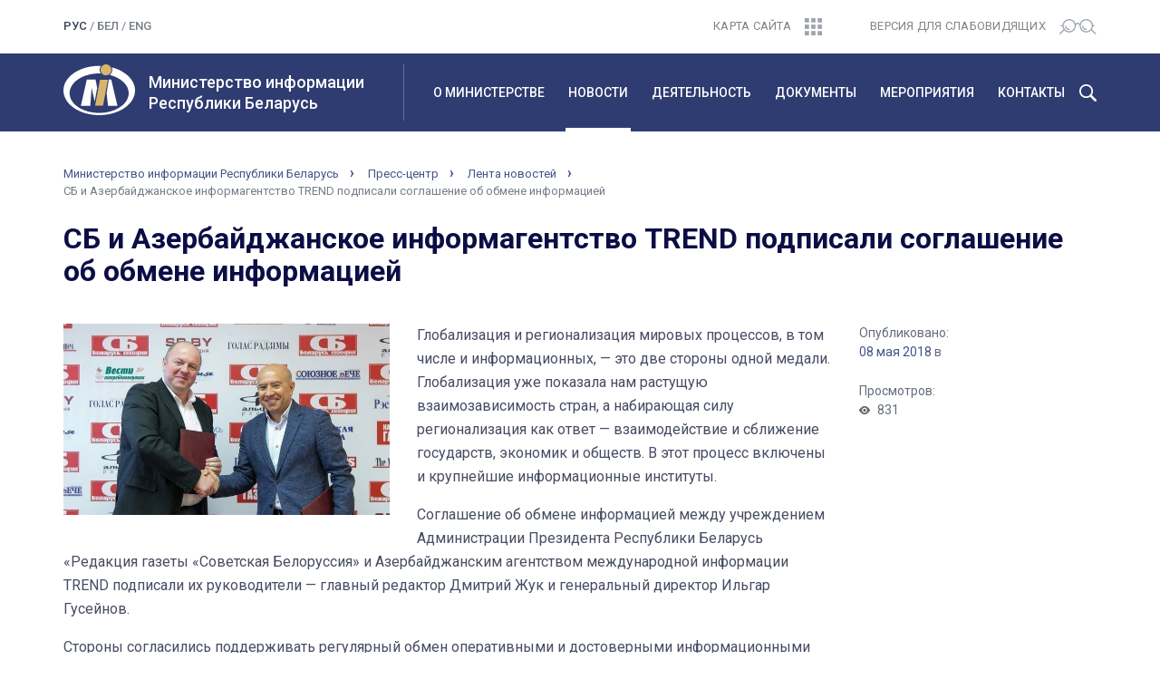

--- FILE ---
content_type: text/html; charset=UTF-8
request_url: http://mininform.gov.by/news/stuzhka-navin/sb-i-azerbaydzhanskoe-informagentstvo-trend-podpisali-soglashenie-ob-obmene-informaciey/
body_size: 8410
content:
<!DOCTYPE html>
<html lang="ru">
<head>
<!-- Yandex.Metrika counter -->
<script type="text/javascript" >
   (function(m,e,t,r,i,k,a){m[i]=m[i]||function(){(m[i].a=m[i].a||[]).push(arguments)};
   m[i].l=1*new Date();k=e.createElement(t),a=e.getElementsByTagName(t)[0],k.async=1,k.src=r,a.parentNode.insertBefore(k,a)})
   (window, document, "script", "https://mc.yandex.ru/metrika/tag.js", "ym");

   ym(55274347, "init", {
        clickmap:true,
        trackLinks:true,
        accurateTrackBounce:true,
        webvisor:true
   });
</script>
<noscript><div><img src="https://mc.yandex.ru/watch/55274347" style="position:absolute; left:-9999px;" alt="" /></div></noscript>
<!-- /Yandex.Metrika counter -->

<meta charset="utf-8">
<meta http-equiv="X-UA-Compatible" content="IE=edge">
<meta name="viewport" content="width=device-width, initial-scale=1">
<title>СБ и Азербайджанское информагентство TREND подписали соглашение об обмене информацией</title>
<link rel="icon" href="/bitrix/templates/mininf/favicon.ico" type="image/x-icon">
<link href="/bitrix/templates/mininf/css/bootstrap.min.css" rel="stylesheet">
<link rel="stylesheet" href="/bitrix/templates/mininf/css/slick.css">
<link rel="stylesheet" href="/bitrix/templates/mininf/css/slick-theme.css">
<link href="/bitrix/templates/mininf/css/style.css" rel="stylesheet">
<meta http-equiv="Content-Type" content="text/html; charset=UTF-8" />
<meta name="robots" content="index, follow" />
<link href="/bitrix/css/ez.partiallysightedplugin/uhpv-full.css?16825996881743" type="text/css"  rel="stylesheet" />
<link href="/bitrix/cache/css/s1/mininf/page_612eae3563bc0c98bf338c913794cef6/page_612eae3563bc0c98bf338c913794cef6_v1.css?16826029441115" type="text/css"  rel="stylesheet" />
<link href="/bitrix/cache/css/s1/mininf/template_07fdd14a86075ec5e00a976050d33fa2/template_07fdd14a86075ec5e00a976050d33fa2_v1.css?1682602761238" type="text/css"  data-template-style="true" rel="stylesheet" />
<script type="text/javascript" src="/bitrix/js/ez.partiallysightedplugin/jquery.min.js?168259974394840"></script>

<script src='/bitrix/js/ez.partiallysightedplugin/uhpv-full.min.js'></script>
<script>
                var uhe = 1,
                    lng = 'ru',
                    has = 0,
                    imgs = 1,
                    bg = 1,
                    hwidth = 0,
                    bgs = [1,2],
                    fonts = [14,16,18,20];

                function initPlugin() {uhpv(has);}
                document.addEventListener("DOMContentLoaded", initPlugin);
                lgs['ru']={
                    1:'Показать:',
                    2:'Отключить:',
                    3:'Размер шрифтов:',
                    4:'Изображения:',
                    5:'Фон:',
                    6:'Выключить',
                    7:'А',
                    8:'Х'
                };
            </script>
            <style>
                 
            </style>
            



<script type="text/javascript">var _ba = _ba || []; _ba.push(["aid", "d7f14efdef97ac42ff5eae24f1378530"]); _ba.push(["host", "mininform.gov.by"]); (function() {var ba = document.createElement("script"); ba.type = "text/javascript"; ba.async = true;ba.src = (document.location.protocol == "https:" ? "https://" : "http://") + "bitrix.info/ba.js";var s = document.getElementsByTagName("script")[0];s.parentNode.insertBefore(ba, s);})();</script>


</head>
<body class="lang-ru">
	<header>
		<div class="header-top">
		<div class="container">
			<div class="row">
				<div class="col-lg-2 col-md-2 col-sm-3 col-xs-5">
					<div class="lang">
						<span class="active">рус</span> / <a href="/by/">бел</a> / <a href="/en/">eng</a><!--  / <a href="/en/">eng</a>--> 					</div>
				</div>
				<div class="col-lg-2 col-lg-offset-4 col-md-2 col-md-offset-3 col-sm-3 col-sm-offset-0 col-xs-2 col-xs-offset-3">
					<div class="sitemap text-right">
						<a href="/sitemap/"><span>Карта сайта</span><img src="/bitrix/templates/mininf/img/sitemap.svg" alt=""></a>
					</div>
				</div>
				<div class="col-lg-4 col-md-5 col-sm-6 col-xs-2">
					<div class="visually-impaired text-right">
						<a href="javascript://" onclick="uvcl();$('<style></style>').appendTo($('head'));" class="ez-psp-link" alt="Версия для слабовидящих">
			<span>Версия для слабовидящих</span><img src="/bitrix/templates/mininf/img/bw-version.svg" alt=""></a>
          </a>					</div>
				</div>
			</div>
		</div>
	</div>
	<div class="wrap-main-menu">
		<div class="container">
			<div class="row">
				<div class="col-lg-4 col-md-4 col-sm-6 col-xs-9">
					<div class="logo-title-wrap">
						<div class="gerb">
							<a href="/">
								<img src="/bitrix/templates/mininf/img/mi_logo.svg" alt="" class="img-responsive">
							</a>	
						</div>
						<a href="/" class="logo-title">
							<h1>Министерство информации<br>Республики Беларусь</h1>
						</a>
					</div>
				</div>
				<div class="visible-sm col-sm-2 col-sm-offset-4 visible-xs col-xs-3">
					<div class="search-burger-wrap">
						<!--<button id="main-menu-search-mobile" type="button" class="visible-xs visible-sm"></button>-->
						<button class="navbar-toggle collapsed" type="button" data-toggle="collapse" data-target="#navbar" aria-expanded="false">
							<img src="/bitrix/templates/mininf/img/burger.svg" alt="">
						</button>					
					</div>
				</div>
				<div class="col-lg-8 col-md-8 col-sm-12 col-xs-12">
					<div class="main-menu-inner">
						<nav class="main-menu">
							<div id="navbar" class="navbar-collapse collapse" aria-expanded="true">
								<div id="search">
									<form action="/smart/" name="search">
										<div class="input-group">
											<input type="text" class="form-control" placeholder="Что будем искать?" value="" name="q">
											<input type="hidden" name="iblock" value="3" />
											<span class="input-group-btn">
												<button class="btn btn-default" type="submit">Найти</button>
											</span>
										</div>
									</form>
								</div>
								<ul class="nav navbar-nav">
<li class="parent"><a href="/about/">О министерстве</a><ul class="child"><li><a href="/about/management/">Руководство</a></li><li><a href="/about/struktura/">Структура</a></li><li><a href="/about/polozhenie-o-ministerstve/">Положение о министерстве</a></li><li><a href="/about/vyshestoyashchiy-gosudarstvennyy-organ/">Вышестоящий государственный орган</a></li><li><a href="/about/podvedomstvennye-organizatsii/">Подведомственные организации</a></li><li><a href="/about/istoriya/">История</a></li></ul></li><li class="parent active"><a href="/news/">Новости</a><ul class="child"><li class="current"><a href="/news/">Новости</a></li><li><a href="/news/anons/">Анонсы</a></li></ul></li><li class="parent"><a href="/activities/">Деятельность</a><ul class="child"><li><a href="/activities/chasto-zadavaemye-voprosy/">Часто задаваемые вопросы</a></li><li><a href="/activities/pechatnye-smi/">Печатные СМИ</a></li><li><a href="/activities/elektronnye-smi/">Электронные СМИ</a></li><li><a href="/activities/izdatelskoe-delo/">Издательское дело</a></li><li><a href="/activities/poligrafiya/">Полиграфия</a></li><li><a href="/activities/rasprostranenie-pechatnykh-izdaniy/">Распространение печатных изданий</a></li><li><a href="/activities/mezhdunarodnaya-deyatelnost/">Международная деятельность</a></li><li><a href="/activities/obshchestvenno-konsultativnyy-sovet/">Общественно-консультативный совет</a></li><li><a href="/activities/voprosy-i-otvety-po-zakonu-o-smi/">Вопросы и ответы по закону о СМИ</a></li><li><a href="/activities/ideologiya-belorusskogo-gosudarstva/">Идеология белорусского государства</a></li><li><a href="/activities/komissiya-po-borbe-s-korruptsiey/">Комиссия по противодействию коррупции</a></li><li><a href="/activities/monitoringi/">Мониторинги</a></li><li><a href="/activities/statisticheskiy/">Статистика отрасли</a></li></ul></li><li class="parent"><a href="/documents/">Документы</a><ul class="child"><li><a href="/documents/reestry/">Реестры</a></li><li><a href="/documents/zakony-i-ukazy/">Законы и указы</a></li><li><a href="/documents/polazheniya/">Постановления Совета Министров Республики Беларусь</a></li><li><a href="/documents/postanovleniya-i-prikazy/">Постановления и приказы Министерства информации</a></li><li><a href="/documents/tekhnicheskie-normativnye-akty/">Технические нормативные акты</a></li><li><a href="/documents/informatsionnaya-strategiya-po-profilaktike-narkopotrebleniya-i-protivodeystviyu-nezakonnomu-oborotu/">Информационная стратегия по профилактике наркопотребления и противодействию незаконному обороту наркотиков</a></li><li><a href="/documents/respublikanskiy-spisok-ekstremistskikh-materialov/">Республиканский список экстремистских материалов</a></li><li><a href="/documents/spisok-pechatnykh-izdaniy-soderzhashchikh-informatsionnye-soobshcheniya-i-ili-materialy-rasprostrane/">Список печатных изданий, содержащих информационные сообщения и (или) материалы, распространение которых способно нанести вред национальным интересам Республики Беларусь</a></li></ul></li><li class="parent"><a href="/meropriyatiya/">Мероприятия</a><ul class="child"><li><a href="/meropriyatiya/fiv/">Фестивали и выставки</a></li><li><a href="/meropriyatiya/konkursy-v-ramkakh-realizatsii-gosprogramm/">Конкурсы в рамках реализации госпрограмм</a></li><li><a href="/meropriyatiya/konkursy-dlya-smi/">Творческие конкурсы</a></li><li><a href="/meropriyatiya/respublikanski-konkurs-natsyyanalnaya-litaraturnaya-premiya/">Национальная литературная премия</a></li><li><a href="/meropriyatiya/dlya-detey/">Для детей</a></li></ul></li><li class="parent"><a href="/contact/">Контакты</a><ul class="child"><li><a href="/contact/schedule/">Режим работы и график проведения «прямых телефонных линий»</a></li><li><a href="/contact/grafik-priema/">График приема</a></li><li><a href="/contact/web-request/">Электронные обращения</a></li><li><a href="/contact/administrativnye-protsedury/">Административные процедуры</a></li><li><a href="/contact/">Контакты</a></li></ul>							</div>
						</nav>
					</div>
					<button id="main-menu-search" type="button" class="hidden-xs hidden-sm"></button>
					<button id="main-menu-close" type="button" class="hidden hidden-xs hidden-sm"></button>
				</div>
			</div>
		</div>
	</div>
<!--	<div id="search">
		<div class="container">
			<div class="row">

			</div>
		</div>
	</div>-->
</header>
<div id="breadcrumbs">
	<div class="container">
		<div class="row">
			<div class="col-lg-12 col-md-12 col-sm-12 col-xs-12">
				<div class="breadcrumbs-wrap">
					<ul class="breadcrumbs">
				<li><a href="/">Министерство информации Республики Беларусь</a></li>
				<li><a href="/news/">Пресс-центр</a></li>
				<li><a href="/news/all/">Лента новостей</a></li>
				<li class="active">СБ и Азербайджанское информагентство TREND подписали соглашение об обмене информацией</li></ul>				</div>
			</div>
		</div>
	</div>
</div>

<div id="content" class="one-news">
	<div class="container">
		<div class="row">
			<div class="col-lg-12 col-md-12 col-sm-12 col-xs-12">
				<div class="block-title">
					<h1 class="title-32">СБ и Азербайджанское информагентство TREND подписали соглашение об обмене информацией</h1>
				</div>
			</div>
		</div>
		<div class="row">
			<div class="col-lg-9 col-md-9 col-sm-12 col-xs-12">
				<div class="one-news-content">
					<img src="/upload/iblock/be7/be7c7e8ee5ab113b18639c475565e9fe.jpg" class="detail-picture">					
            
            	
	
	
                    
		
<p>Глобализация и регионализация мировых процессов, в том числе и информационных, — это две стороны одной медали. Глобализация уже показала нам растущую взаимозависимость стран, а набирающая силу регионализация как ответ — взаимодействие и сближение государств, экономик и обществ. В этот процесс включены и крупнейшие информационные институты. </p> 
<p>Соглашение об обмене информацией между учреждением Администрации Президента Республики Беларусь «Редакция газеты «Советская Белоруссия» и Азербайджанским агентством международной информации TREND подписали их руководители — главный редактор Дмитрий Жук и генеральный директор Ильгар Гусейнов.</p> 
<p>Стороны согласились поддерживать регулярный обмен оперативными и достоверными информационными материалами об актуальных событиях внутренней и международной жизни своих стран. <br><br>Целью такого сотрудничества станет расширение и обогащение информационно–аналитических возможностей по освещению событий, происходящих в Беларуси и Азербайджанской Республике.</p> 
<p>Более тесное взаимодействие в сфере медиа логически следует из поступательного развития отношений столь близких друг другу стран. Исходя из братского характера отношений, а также благодаря политической воле президентов Александра Лукашенко и Ильхама Алиева наши государства строят международные отношения нового типа, в основе которых лежат сотрудничество и обоюдная польза.<br><br>(по материалам сайта sb.by)</p>
        
										 
                    
        
	
                    				</div>
			</div>
			<div class="col-lg-3 col-md-3 col-sm-12 col-xs-12">
				<div class="on-properties">
					<div class="on-prop-wrap">
						<div class="on-prop-name">Опубликовано:</div>
						<div class="on-prop-content"><a href="/news/?time=Y&period-from=2018-05-08&period-to=2018-05-08">08 мая 2018</a> в </div>
					</div>
					<div class="on-prop-wrap">
						<div class="on-prop-name">Просмотров:</div>
						<div class="on-prop-content views">831</div>
					</div>
										
				</div>
			</div>
			<div class="col-lg-12 col-md-12 col-sm-12 col-xs-12">
				<div class="back-to-list">
					<a href="../">К списку раздела новостей</a>
				</div>
			</div>
		</div>		<div id="banners">
			<div class="row">
	<div class="col-lg-12 col-md-12 col-sm-12 col-xs-12">
		<div class="banners-slider-wrap">
			<div class="banners-prev banners-nav"></div>
			<div id="banners-slider">
						</div>
			<div class="banners-next banners-nav"></div>
		</div>
	</div>
</div>		</div>
	</div>
</div>
<footer>
	<div class="container">
		<div class="row footer-top">
			<div class="hidden-lg col-md-12 col-sm-12 col-xs-12 text-center">
				<div class="footer-title">Министерство информации <span class="br479"><br></span>Республики Беларусь</div>
			</div>
			<div class="col-lg-4 col-md-4 col-sm-12 col-xs-12">
				<div class="logo-title-wrap">
					<div class="gerb visible-lg">
						<a href="/">
							<img src="/bitrix/templates/mininf/img/mi_logo.svg" alt="" class="img-responsive">
						</a>
					</div>
					<div class="footer-addres">Пр-т Победителей, 11, 220004, г. Минск.&nbsp;&nbsp;<span class="hidden-sm hidden-xs"><br></span><span class="br479"><br></span>Приемная: <a href="tel:+375172039231">+375 (17) 203-92-31</a></div>
				</div>
			</div>
			<div class="col-lg-4 col-md-4 col-sm-12 col-xs-12">
				<div class="footer-control-addres">Отдел документооборота и материального обеспечения: <span class="hidden-sm hidden-xs"><br /></span><a href="tel:+375173063290">+375 (17) 306-32-90</a>&nbsp;&nbsp;<span class="br479"><br></span>Факс: <a href="tel:+375172033435">+375 (17) 203-34-35</a></div>
			</div>
			<div class="col-lg-4 col-md-4 col-sm-12 col-xs-12">
				<div class="footer-email-press">E-mail: info@mininform.gov.by&nbsp;&nbsp;&nbsp;<!--<span class="hidden-sm hidden-xs"><br /></span><span class="br479"><br></span>Пресс-служба:: <a href="tel:375172039233">+375 (17) 203-92-33</a>--></div>
			</div>
		</div>
		<div class="row">
			<hr>
			<ul class="footer-menu-wrap">
<li class="footer-parent-item col-lg-2 col-md-2 col-sm-4 col-xs-6"><a href="/about/">О министерстве</a><ul class="footer-child hidden-sm hidden-xs"><li class="footer-child-item"><a href="/about/management/" class="">Руководство</a><li class="footer-child-item"><a href="/about/struktura/" class="">Структура</a><li class="footer-child-item"><a href="/about/polozhenie-o-ministerstve/" class="">Положение о министерстве</a><li class="footer-child-item"><a href="/about/vyshestoyashchiy-gosudarstvennyy-organ/" class="">Вышестоящий государственный орган</a><li class="footer-child-item"><a href="/about/podvedomstvennye-organizatsii/" class="">Подведомственные организации</a><li class="footer-child-item"><a href="/about/istoriya/" class="">История</a></ul></li><li class="footer-parent-item col-lg-2 col-md-2 col-sm-4 col-xs-6"><a href="/news/">Новости</a><ul class="footer-child hidden-sm hidden-xs"><li class="footer-child-item"><a href="/news/" class="">Новости</a><li class="footer-child-item"><a href="/news/anons/" class="">Анонсы</a></ul></li><li class="footer-parent-item col-lg-2 col-md-2 col-sm-4 col-xs-6"><a href="/activities/">Деятельность</a><ul class="footer-child hidden-sm hidden-xs"><li class="footer-child-item"><a href="/activities/chasto-zadavaemye-voprosy/" class="">Часто задаваемые вопросы</a><li class="footer-child-item"><a href="/activities/pechatnye-smi/" class="">Печатные СМИ</a><li class="footer-child-item"><a href="/activities/elektronnye-smi/" class="">Электронные СМИ</a><li class="footer-child-item"><a href="/activities/izdatelskoe-delo/" class="">Издательское дело</a><li class="footer-child-item"><a href="/activities/poligrafiya/" class="">Полиграфия</a><li class="footer-child-item"><a href="/activities/rasprostranenie-pechatnykh-izdaniy/" class="">Распространение печатных изданий</a><li class="footer-child-item"><a href="/activities/mezhdunarodnaya-deyatelnost/" class="">Международная деятельность</a><li class="footer-child-item"><a href="/activities/obshchestvenno-konsultativnyy-sovet/" class="">Общественно-консультативный совет</a><li class="footer-child-item"><a href="/activities/voprosy-i-otvety-po-zakonu-o-smi/" class="">Вопросы и ответы по закону о СМИ</a><li class="footer-child-item"><a href="/activities/ideologiya-belorusskogo-gosudarstva/" class="">Идеология белорусского государства</a><li class="footer-child-item"><a href="/activities/komissiya-po-borbe-s-korruptsiey/" class="">Комиссия по противодействию коррупции</a><li class="footer-child-item"><a href="/activities/monitoringi/" class="">Мониторинги</a><li class="footer-child-item"><a href="/activities/statisticheskiy/" class="">Статистика отрасли</a></ul></li><li class="footer-parent-item col-lg-2 col-md-2 col-sm-4 col-xs-6"><a href="/documents/">Документы</a><ul class="footer-child hidden-sm hidden-xs"><li class="footer-child-item"><a href="/documents/reestry/" class="">Реестры</a><li class="footer-child-item"><a href="/documents/zakony-i-ukazy/" class="">Законы и указы</a><li class="footer-child-item"><a href="/documents/polazheniya/" class="">Постановления Совета Министров Республики Беларусь</a><li class="footer-child-item"><a href="/documents/postanovleniya-i-prikazy/" class="">Постановления и приказы Министерства информации</a><li class="footer-child-item"><a href="/documents/tekhnicheskie-normativnye-akty/" class="">Технические нормативные акты</a><li class="footer-child-item"><a href="/documents/informatsionnaya-strategiya-po-profilaktike-narkopotrebleniya-i-protivodeystviyu-nezakonnomu-oborotu/" class="">Информационная стратегия по профилактике наркопотребления и противодействию незаконному обороту наркотиков</a><li class="footer-child-item"><a href="/documents/respublikanskiy-spisok-ekstremistskikh-materialov/" class="">Республиканский список экстремистских материалов</a><li class="footer-child-item"><a href="/documents/spisok-pechatnykh-izdaniy-soderzhashchikh-informatsionnye-soobshcheniya-i-ili-materialy-rasprostrane/" class="">Список печатных изданий, содержащих информационные сообщения и (или) материалы, распространение которых способно нанести вред национальным интересам Республики Беларусь</a></ul></li><li class="footer-parent-item col-lg-2 col-md-2 col-sm-4 col-xs-6"><a href="/meropriyatiya/">Мероприятия</a><ul class="footer-child hidden-sm hidden-xs"><li class="footer-child-item"><a href="/meropriyatiya/fiv/" class="">Фестивали и выставки</a><li class="footer-child-item"><a href="/meropriyatiya/konkursy-v-ramkakh-realizatsii-gosprogramm/" class="">Конкурсы в рамках реализации госпрограмм</a><li class="footer-child-item"><a href="/meropriyatiya/konkursy-dlya-smi/" class="">Творческие конкурсы</a><li class="footer-child-item"><a href="/meropriyatiya/respublikanski-konkurs-natsyyanalnaya-litaraturnaya-premiya/" class="">Национальная литературная премия</a><li class="footer-child-item"><a href="/meropriyatiya/dlya-detey/" class="">Для детей</a></ul></li><li class="footer-parent-item col-lg-2 col-md-2 col-sm-4 col-xs-6"><a href="/contact/">Контакты</a><ul class="footer-child hidden-sm hidden-xs"><li class="footer-child-item"><a href="/contact/schedule/" class="">Режим работы и график проведения «прямых телефонных линий»</a><li class="footer-child-item"><a href="/contact/grafik-priema/" class="">График приема</a><li class="footer-child-item"><a href="/contact/web-request/" class="">Электронные обращения</a><li class="footer-child-item"><a href="/contact/administrativnye-protsedury/" class="">Административные процедуры</a><li class="footer-child-item"><a href="/contact/" class="">Контакты</a></ul>		</div>
		<div class="row">
			<div class="col-lg-12 col-md-12 col-sm-12 col-xs-12">
				<div class="footer-bottom">
					<div class="row">
						<div class="col-lg-3 col-lg-push-9 col-md-2 col-md-push-10 col-sm-12 col-xs-12">
							<div class="social-network">
									<a href="https://t.me/mininform" class="Тelegram" target="_blank"></a>
							</div>
						</div>	
						<div class="col-lg-5 col-lg-pull-3 col-md-5 col-md-pull-2 col-sm-7 col-xs-12">
							<div class="copyright">
								&copy; 2021, Министерство информации Республики Беларусь.<br />При цитировании материалов ссылка на сайт обязательна.							</div>
						</div>
						<div class="col-lg-4 col-lg-pull-3 col-md-5 col-md-pull-2 col-sm-5 col-xs-12">
							<div class="developer">Разработка сайта: <a target="_blank" href="http://genshtab.by/">агентство “Генштаб”</a></div>
						</div>			
					</div>
				</div>
			</div>
		</div>
	</div>
</footer>
<div id="button-up">
</div>
<script src="https://ajax.googleapis.com/ajax/libs/jquery/3.3.1/jquery.min.js"></script>
<script src="/bitrix/templates/mininf/js/jquery-ui.min.js"></script>
<script src="/bitrix/templates/mininf/js/bootstrap.min.js"></script>
<script src="/bitrix/templates/mininf/js/slick.min.js"></script>
<script src="/bitrix/templates/mininf/js/custom.js" type="text/javascript"></script>
<!-- Global site tag (gtag.js) - Google Analytics -->
<script async src="https://www.googletagmanager.com/gtag/js?id=UA-112720833-1"></script>
<script>
  window.dataLayer = window.dataLayer || [];
  function gtag(){dataLayer.push(arguments);}
  gtag('js', new Date());

  gtag('config', 'UA-112720833-1');
</script>
</body>
</html>